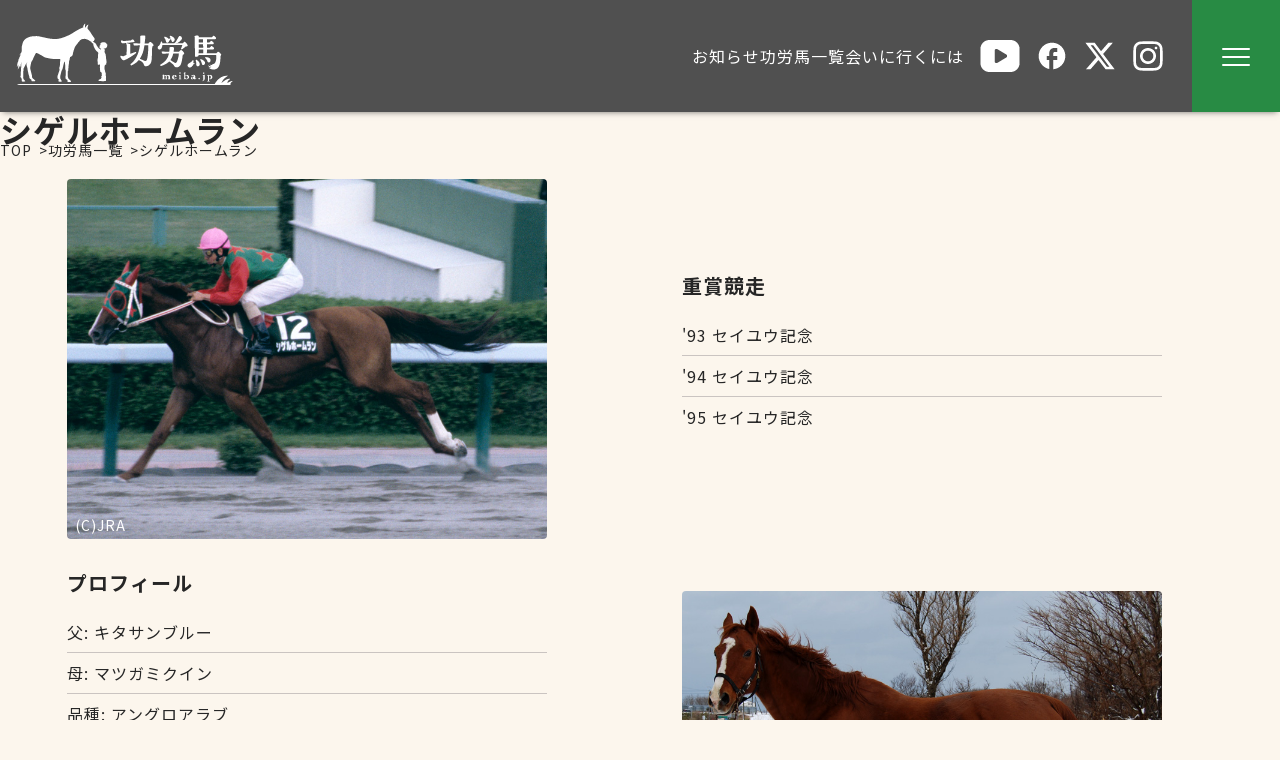

--- FILE ---
content_type: text/html; charset=UTF-8
request_url: https://meiba.jp/horses/view/1990500801/news/3
body_size: 6146
content:

<!doctype html>
<html lang="ja">

<head>
  <meta charset="utf-8" />
  <meta name="viewport" content="width=device-width, initial-scale=1">
  <title>功労馬 | シゲルホームラン</title>
  <meta name="keywords" content="功労馬, 引退名馬, JAIRS" />
  <meta name="description" content="" />
  <meta name="auther" content="JAIRS">
  <link rel="icon shortcut" href="/favicon.ico" sizes="any" type="image/x-icon"><!-- 32×32 -->
  <link rel="icon" href="/src/favicon/favicon.svg" type="image/svg+xml">
  <link rel="apple-touch-icon" href="src/favicon/apple-touch-icon.png"><!-- 180×180 -->

  <link rel="preconnect" href="https://fonts.googleapis.com">
  <link rel="preconnect" href="https://fonts.gstatic.com" crossorigin>
  <link href="https://fonts.googleapis.com/css2?family=Noto+Sans+JP:wght@100..900&display=swap" rel="stylesheet">
  <link rel="manifest" href="/src/manifest.webmanifest">
  <link rel="stylesheet" href="/src/css/style.min.css?241129">
  <script defer src="/src/js/script.min.js?241129"></script>
</head>

<body class="">
  <header id="header">
    <a class="logo" href="/">
      <h1>
        <img src="/src/img/logo_meibajp.svg" alt="功労馬 | シゲルホームラン" loading="eager" width="216" height="62">
      </h1>
    </a>
    <nav class="menu">
      <ul class="menu-pc">
        <li class="menu-pc-item">
          <div>お知らせ</div>
          <ul class="menu-pc-submenu">
            <li>
              <a href="/news/list">NEWS一覧</a>
            </li>
            <li>
              <a href="/news/recentlist">近況一覧</a>
            </li>
            <li>
              <a href="/columns/list">コラム一覧</a>
            </li>
          </ul>
        </li>
        <li class="menu-pc-item">
          <div>功労馬一覧</div>
          <ul class="menu-pc-submenu">
            <li>
              <a href="/horses/list">50音順一覧</a>
            </li>
            <li>
              <a href="/horses/archive">思い出の功労馬たち</a>
            </li>
            <li>
              <a href="/horses/old">高齢上位10頭</a>
            </li>
            <li>
              <a href="/horses/newest">新たに加わった功労馬たち</a>
            </li>
            <li>
              <a href="/pages/webdisplay">Ｗｅｂ展示功労馬とは</a>
            </li>
          </ul>
        </li>
        <li class="menu-pc-item">
          <div>会いに行くには</div>
          <ul class="menu-pc-submenu">
            <li>
              <a href="/pages/meet">会いに行くには</a>
            </li>
            <li>
              <a href="/farms/list">繋養者一覧</a>
            </li>
            <li>
              <a href="/farms/memberlist">繋養者名簿</a>
            </li>
            <li>
              <a href="/pages/attention">見学の注意</a>
            </li>
            <li>
              <a href="/pages/age">老齢馬の特徴</a>
            </li>
          </ul>
        </li>
        <li class="menu-sns">
          <a class="icon-youtube" target="_blank" href="https://www.youtube.com/@%E5%8A%9F%E5%8A%B4%E9%A6%AC">
            <img src="/src/img/icon-youtube.svg" alt="Youtube" width="30" height="24">
          </a>
          <a class="icon-facebook" target="_blank" href="https://www.facebook.com/intaimeiba/">
            <img src="/src/img/icon-facebook.svg" alt="Facebook" width="32" height="32">
          </a>
          <a class="icon-x" target="_blank" href="https://x.com/JAIRS_JP">
            <img src="/src/img/icon-x.svg" alt="X" width="32" height="32">
          </a>
          <a class="icon-instagram" target="_blank" href="https://www.instagram.com/kourouba.jairs/">
            <img src="/src/img/icon-instagram.svg" alt="instagram" width="32" height="32">
          </a>
        </li>
      </ul>
      <ul class="menu-sp">
        <li class="flex">
          <strong>一般の方はこちら</strong>
          <ul class="menu-sub">
            <li>
              <details class="accordion">
                <summary class="accordion-title">
                  NEWS
                </summary>
                <ul class="accordion-content">
                  <li>
                    <a href="/news/list">NEWS一覧</a>
                  </li>
                  <li>
                    <a href="/news/recentlist">近況一覧</a>
                  </li>
                  <li>
                    <a href="/columns/list">コラム一覧</a>
                  </li>
                </ul>
              </details>
            </li>
            <li>
              <details class="accordion">
                <summary class="accordion-title">
                  功労馬一覧
                </summary>
                <ul class="accordion-content">
                  <li>
                    <a href="/horses/list">50音順一覧</a>
                  </li>
                  <li>
                    <a href="/horses/archive">思い出の功労馬たち</a>
                  </li>
                  <li>
                    <a href="/horses/old">高齢上位10頭</a>
                  </li>
                  <li>
                    <a href="/horses/newest">新たに加わった功労馬たち</a>
                  </li>
                  <li>
                    <a href="/pages/webdisplay">Ｗｅｂ展示功労馬とは</a>
                  </li>
                </ul>
              </details>
            </li>
            <li>
              <details class="accordion">
                <summary class="accordion-title">
                  会いにいくには
                </summary>
                <ul class="accordion-content">
                  <li>
                    <a href="/pages/meet">会いに行くには</a>
                  </li>
                  <li>
                    <a href="/farms/list">繋養者一覧</a>
                  </li>
                  <li>
                    <a href="/farms/memberlist">繋養者名簿</a>
                  </li>
                  <li>
                    <a href="/pages/attention">見学の注意</a>
                  </li>
                  <li>
                    <a href="/pages/age">老齢馬の特徴</a>
                  </li>
                </ul>
              </details>
            </li>
          </ul>
        </li>
        <li class="flex">
          <strong>所有者の方はこちら</strong>
          <ul class="menu-sub">
            <li>
              <details class="accordion">
                <summary class="accordion-title">
                  助成等について
                </summary>
                <ul class="accordion-content">
                  <li>
                    <a href="/pages/project">事業等について</a>
                  </li>
                  <li>
                    <a href="/pages/condition">助成条件</a>
                  </li>
                  <li>
                    <a href="/pages/explanation">募集申請について</a>
                  </li>
                  <li>
                    <a href="/pages/statistical_information">統計資料</a>
                  </li>
                  <li>
                    <a href="/pages/news">お知らせ</a>
                  </li>
                </ul>

              </details>
            </li>
            <li>
              <a href="/requests/form">申請書請求問い合わせフォーム</a>
            </li>
            <li>
              <a target="_blank" href="https://www.jairs.jp/shinsei.html">JAIRS書式要綱・様式</a>
            </li>
          </ul>
        </li>
        <li class="flex">
          <strong>JAIRSについて</strong>
          <ul class="menu-sub">
            <li>
              <a class="external" target="_blank" href="https://www.jairs.jp/">JAIRS公式サイト</a>
            </li>
            <li>
              <a class="external" target="_blank" href="https://www.jairs.jp/about/kihon.html">JAIRS財団概要</a>
            </li>
          </ul>
        </li>
      </ul>
    </nav>
    <div class="menu-icon-wrap">
      <button class="menu-icon"><span></span><span></span><span></span></button>
    </div>
  </header>
  <!-- HEADER -->

  <main>
    
<article id="page-details">
  <section id="section-1" class="container">
    <ul class="breadcrumb">
      <li><a href="/">TOP</a></li>
      <li><a href="/horses/list">功労馬一覧</a></li>
      <li>シゲルホームラン</li>
    </ul>
          <h1>シゲルホームラン</h1>
        <div class="flex">
      <figure>
        <img src="/img/horse/1938/90500801_01_01.JPG" alt="シゲルホームラン メイン画像1" width="744" height="536" loading="eager">
        <cite>(C)JRA</cite>
      </figure>
      <div class="box">
                  <h2>重賞競走</h2>
          <ul>
                        <li>'93 セイユウ記念</li><li>'94 セイユウ記念</li><li>'95 セイユウ記念</li>                    </ul>
      </div>
    </div>
    <div class="flex">
      <div class="box">
        <h2>プロフィール</h2>
        <ul>
          <li>父: キタサンブルー</li>
          <li>母: マツガミクイン</li>
          <li>品種: アングロアラブ</li>
          <li>性別: 雄(セン)</li>
          <li>毛色: 栗毛</li>
          <li>生年月日:1990年05月20日</li>
          母馬所有者: 村上牧場<br />        <li>生産牧場: 村上牧場</li>        <li>産地: 北海道新冠郡新冠町</li>
        </ul>
      </div>
      <figure>
        <img src="/img/horse/1939/90500801_01_02.JPG" alt="シゲルホームラン メイン画像2" width="744" height="536" loading="eager">
        <cite>(C)JRA</cite>
      </figure>
    </div>
  </section>
  <section id="section-2" class="container">
    <ul class="flex row">
      <li><a href="#news">今、あの馬はどうしてる？</a></li>
            <li><a href="#section-5">血統表</a></li>
      <li><a href="#section-6">競走成績</a></li>
              <li><a href="#column">コラム</a></li>
          </ul>
  </section>

  <section id="news" class="container">
    <h2>
      <small>Catch up with Your Old Heroes</small>
      今、あの馬はどうしてる？
    </h2>

    <div class="flex">
      <div class="flex col">

        
                      <div class="card-recent">
              <time class="card-header">
                更新：2016年11月              </time>
              <p class="card-contents">
                高齢馬となりましたが、毎日元気いっぱいに過ごしております。              </p>
                              <span class="card-caption">
                  情報提供者：繋養者                </span>
                          </div>
          
          
        
      </div>

          </div>

    <div id="galley-recent" class="splide" aria-label="galley-recent-carousel">
      <div class="splide__track">
        <ul class="splide__list">
                                  <li class="splide__slide">
              <a data-fancybox="newsimage" href="/img/news/11300/1990500801_20161116_01.jpg" data-caption="(C)JAIRS 撮影日 2016年11月16日">
                <img src="/img/news/11300/l_1990500801_20161116_01.jpg" width="376" height="282" loading="lazy">
              </a>
            </li>
                                  <li class="splide__slide">
              <a data-fancybox="newsimage" href="/img/news/11301/1990500801_20161116_02.jpg" data-caption="(C)JAIRS 撮影日 2016年11月16日">
                <img src="/img/news/11301/l_1990500801_20161116_02.jpg" width="376" height="282" loading="lazy">
              </a>
            </li>
                                  <li class="splide__slide">
              <a data-fancybox="newsimage" href="/img/news/11302/1990500801_20161116_03.jpg" data-caption="(C)JAIRS 撮影日 2016年11月16日">
                <img src="/img/news/11302/l_1990500801_20161116_03.jpg" width="376" height="282" loading="lazy">
              </a>
            </li>
                  </ul>
      </div>
    </div>
    <ul class="page_list">
      <li><a href="/horses/view/1990500801/news/1#news" title="first page">|<</a></li><li><a href="/horses/view/1990500801/news/2#news" title="previous page"><</a></li><li><a href="/horses/view/1990500801/news/1#news" title="page 1">1</a></li><li><a href="/horses/view/1990500801/news/2#news" title="page 2">2</a></li><li><b><a href="#news" class="current" title="">3</a></b></li>
<li><a href="/horses/view/1990500801/news/4#news" title="page 4">4</a></li><li><a href="/horses/view/1990500801/news/5#news" title="page 5">5</a></li><li><a href="/horses/view/1990500801/news/4#news" title="next page">></a></li><li><a href="/horses/view/1990500801/news/7#news" title="last page">>|</a></li>    </ul>
  </section>

  
  <section id="section-5" class="container">
    <h2>
      <small>Pedigree</small>
      血統表
    </h2>
          <div class="iframe-wraper">
        <iframe width=" 870" height="750" frameborder="0" scrolling="yes" marginheight="0" marginwidth="0" src="/horses/pedigree5/1990500801"></iframe>
      </div>
      </section>
  <section id="section-6" class="container">
    <h2>
      <small>Race Record</small>
      競走成績
    </h2>
    <ul class="navigation-btn-group flex">
              <li><button class="btn active" data-table="1">主な成績</a></li>
              <li><button class="btn" data-table="2">累計成績</a></li>
              <li><button class="btn" data-table="3">年度表彰情報</a></li>
          </ul>
    <div class="table-container">
              <table class="active" data-table="1">
          <thead>
            <tr>
              <td>着順</td>
              <td>日付</td>
              <td>レース名</td>
              <td>競馬場</td>
              <td>芝ダ</td>
              <td>距離</td>
            </tr>
          </thead>
          <tbody>
                          <tr>
                <td>1</td>
                <td>1993年07月18日</td>
                <td class="left">セイユウ記念</td>
                <td>札幌</td>
                <td>ダ</td>
                <td>1700</td>
              </tr>
                          <tr>
                <td>1</td>
                <td>1994年09月18日</td>
                <td class="left">セイユウ記念</td>
                <td>函館</td>
                <td>ダ</td>
                <td>1700</td>
              </tr>
                          <tr>
                <td>1</td>
                <td>1995年07月22日</td>
                <td class="left">セイユウ記念</td>
                <td>札幌</td>
                <td>ダ</td>
                <td>1700</td>
              </tr>
                          <tr>
                <td>1</td>
                <td>1992年08月29日</td>
                <td class="left">アラブ３歳特別 オープン</td>
                <td>小倉</td>
                <td>芝</td>
                <td>1200</td>
              </tr>
                          <tr>
                <td>1</td>
                <td>1992年10月03日</td>
                <td class="left">アラブ３歳Ｓ オープン</td>
                <td>福島</td>
                <td>ダ</td>
                <td>1700</td>
              </tr>
                          <tr>
                <td>1</td>
                <td>1994年11月12日</td>
                <td class="left">アラブ王冠 オープン</td>
                <td>福島</td>
                <td>芝</td>
                <td>1800</td>
              </tr>
                          <tr>
                <td>1</td>
                <td>1996年05月05日</td>
                <td class="left">アラブ大賞典</td>
                <td>荒尾</td>
                <td>ダ</td>
                <td>2150</td>
              </tr>
                          <tr>
                <td>2</td>
                <td>1996年12月31日</td>
                <td class="left">アラブＣｈ</td>
                <td>荒尾</td>
                <td>ダ</td>
                <td>2150</td>
              </tr>
                      </tbody>
        </table>
      
              <table data-table="2">
          <thead>
            <tr>
              <td>年</td>
              <td>主催者</td>
              <td>レース回数</td>
              <td>1着</td>
              <td>2着</td>
              <td>3着</td>
              <td>着外</td>
              <td>賞金</td>
            </tr>
          </thead>
          <tbody>
                          <tr>
                <td>1992年</td>
                <td>中央</td>
                <td>4</td>
                <td>3</td>
                <td>1</td>
                <td>0</td>
                <td>0</td>
                <td>16,078,000</td>
              </tr>
                          <tr>
                <td>1993年</td>
                <td>中央</td>
                <td>11</td>
                <td>6</td>
                <td>1</td>
                <td>0</td>
                <td>4</td>
                <td>59,245,000</td>
              </tr>
                          <tr>
                <td>1994年</td>
                <td>中央</td>
                <td>5</td>
                <td>2</td>
                <td>0</td>
                <td>0</td>
                <td>3</td>
                <td>36,432,000</td>
              </tr>
                          <tr>
                <td>1995年</td>
                <td>中央</td>
                <td>9</td>
                <td>2</td>
                <td>2</td>
                <td>0</td>
                <td>5</td>
                <td>28,812,000</td>
              </tr>
                          <tr>
                <td>1996年</td>
                <td>地方</td>
                <td>6</td>
                <td>4</td>
                <td>2</td>
                <td>0</td>
                <td>0</td>
                <td>12,542,000</td>
              </tr>
                          <tr>
                <td>1997年</td>
                <td>地方</td>
                <td>4</td>
                <td>1</td>
                <td>1</td>
                <td>0</td>
                <td>2</td>
                <td>2,237,000</td>
              </tr>
                          <tr>
                <td>合計</td>
                <td>中央</td>
                <td>29</td>
                <td>13</td>
                <td>4</td>
                <td>0</td>
                <td>12</td>
                <td>140,567,000</td>
              </tr>
                          <tr>
                <td>合計</td>
                <td>地方</td>
                <td>10</td>
                <td>5</td>
                <td>3</td>
                <td>0</td>
                <td>2</td>
                <td>14,779,000</td>
              </tr>
                      </tbody>
        </table>
      
              <table data-table="3">
          <thead>
            <tr>
              <td>年度</td>
              <td>表彰情報</td>
            </tr>
          </thead>
          <tbody>
                          <tr>
                <td>1993年</td>
                <td>最優秀アラブ</td>
              </tr>
                      </tbody>
        </table>
          </div>
  </section>

      <section id="column" class="container">
      <h2>
        <small>Stories</small>
        コラム
      </h2>

      <h3 class="column-title">2017年6月 ～シゲルホームランとの再会～</h3>
      <p class="column-text omit">
        　アラブ競馬は長い間、日本の競馬を支えてきました。<br />
　<br />
　丈夫で使い減りがしないことから地方競馬で特に重宝され、中でも兵庫県競馬は全競走がアラブのみで『アラブのメッカ』とも呼ばれていましたが、サラブレッドの増加にともない、アラブの生産頭数は徐々に減少。<br />
<br />
1995年にJRAでアラブ競馬が廃止されて、2007年の福山競馬を最後にアラブ競馬はなくなりました。<br />
<br />
<br />
今回はそんなアラブ競馬を盛り上げたJRAのアラブ重賞、セイユウ記念を62キロの酷量で制した名馬、シゲルホームランに会ってきました。<br />
<br />
<br />
同馬は1990年に新冠町の村上牧場で誕生。祖父にサラブレッドの名馬マルゼンスキーを持ち、1992年6月に中京競馬場でデビュー。<br />
芝・ダートを問わずに安定した走りで翌年にはアラブ重賞のセイユウ記念に優勝し、またたく間にJRA所属のアラブのトップに上り詰めました。<br />
<br />
JRAからアラブの競走がなくなる5歳までの間にセイユウ記念3連覇を含む13勝を挙げ、その後は荒尾競馬場に活躍の場を求めて移籍。<br />
<br />
翌1997年のアラブ大賞典を最後に現役を退くことになりましたが、通算で39戦18勝、1億5千万円以上の賞金を獲得しました。<br />
<br />
引退後は種雄馬として２シーズンを過ごしたものの、時代はアングロアラブの生産縮小の真っただ中。<br />
繁殖雌馬も思うように集まらなかったため、新冠町のホロシリ乗馬クラブで乗用馬として新たな馬生を過ごすこととなりました。<br />
<br />
その後2011年には現在過ごしている石狩市のオーフルホースコミューンに移動。<br />
そして2013年からはアラブ系では唯一となるジャパンスタッドブックインターナショナルの引退名馬繋養展示事業の助成金対象馬となり、今もなお同地でのんびりと余生を過ごしています。<br />
<br />
「ここに来た年に倒れて危ない時期があったのだけど、一命を取りとめて以来はすっかり元気ですよ。<br />
<br />
今も一日中何か食べ物はないかって歩き回って草を食んでいるくらいで、目が合ったら前かきして催促されます(笑)。<br />
隣の馬房にいるアブクマポーロの方が年下なんだけど、シゲルの方が若々しく見えますね。」<br />
<br />
そう話すのはオーフルホースコミューンの代表を務める斉藤武彦さん。<br />
<br />
現在はシゲルホームランの他にも南関東を代表する名馬アブクマポーロ、そして京成杯を優勝したフォーカルポイントといった重賞勝ち馬たちに加えて乗用馬とポニー、そして鶏たちが厩舎で一緒に暮らしています。<br />
<br />
「ウチは特別な宣伝もしないし、会員さんも少ないからひっそりとやっているんだよ。<br />
クラブを立ち上げてかれこれ30年近くになるけど、まあ何とかやっているさ。」<br />
<br />
そう謙遜しながら笑う斉藤さんですが、同じ北海道とはいえ馬産地から遠く離れた場所で決して恵まれた立地とは言い難い中、しっかりと石狩の地に根付いている様子です。<br />
<br />
「ライバルって訳じゃないけど、馬房が隣同士にあるせいかお互い意識し合うところがあるんだろうね。<br />
1頭だけ先に洗い場に連れて行ったら淋しがって鳴いたり、かと思ったら威嚇して馬房蹴ったり、仲が良いんだか悪いんだかといった感じだけど、いいパートナーなのかもしれないですね。」<br />
<br />
この日は2頭揃って洗い場に移動してから隣同士のパドックへと移動。<br />
<br />
どっしり落ち着いた様子のアブクマポーロと対照的に、シゲルホームランは所狭しと駆け回って元気いっぱいな姿を我々にアピールしていました。<br />
<br />
「シゲルもアブクマも毎年会いに来てくれる熱心なファンがいることだし、まだまだ元気に長生きしてもらって最後まで見届けてあげたいね。」<br />
<br />
と語る斉藤さんの横からしきりに飼葉の催促をするシゲルホームラン。<br />
<br />
<br />
今年で27歳を迎えましたが、この様子ならまだまだ長生きしてくれるのではないでしょうか。<br />
<br />
<br />
<br />
<br />
<br />
<br />
<br />
<br />
<br />
<br />
<br />
<iframe width="800" height="500" src="https://www.youtube.com/embed/Nd__pd44yxg?rel=0" frameborder="0" allowfullscreen></iframe>      </p>
      <button id="column-btn" class="btn-primary">コラム全文を読む</button>
      <!-- JSでコラム内のiframeを取得して以下のコンテナに入れなおす -->
      <div class="column-video"></div>

      <div id="galley-column" class="splide" aria-label="galley-column-carousel">
        <div class="splide__track">
          <ul class="splide__list">
                                        <li class="splide__slide">
                <a data-fancybox="columnimage" href="/img/column/12469/1990500801_20170619_05.jpg" data-caption="(C)JAIRS 撮影日 2017年6月">
                  <img src="/img/column/12469/l_1990500801_20170619_05.jpg" width="376" height="282" loading="lazy">
                </a>
              </li>
                                        <li class="splide__slide">
                <a data-fancybox="columnimage" href="/img/column/12470/1990500801_20170619_04.jpg" data-caption="(C)JAIRS 撮影日 2017年6月">
                  <img src="/img/column/12470/l_1990500801_20170619_04.jpg" width="376" height="282" loading="lazy">
                </a>
              </li>
                                        <li class="splide__slide">
                <a data-fancybox="columnimage" href="/img/column/12471/1990500801_20170619_03.jpg" data-caption="(C)JAIRS 撮影日 2017年6月">
                  <img src="/img/column/12471/l_1990500801_20170619_03.jpg" width="376" height="282" loading="lazy">
                </a>
              </li>
                                        <li class="splide__slide">
                <a data-fancybox="columnimage" href="/img/column/12472/1990500801_20170619_06.jpg" data-caption="(C)JAIRS 撮影日 2017年6月">
                  <img src="/img/column/12472/l_1990500801_20170619_06.jpg" width="376" height="282" loading="lazy">
                </a>
              </li>
                                        <li class="splide__slide">
                <a data-fancybox="columnimage" href="/img/column/12473/1990500801_20170619_07.jpg" data-caption="(C)JAIRS 撮影日 2017年6月">
                  <img src="/img/column/12473/l_1990500801_20170619_07.jpg" width="376" height="282" loading="lazy">
                </a>
              </li>
                                        <li class="splide__slide">
                <a data-fancybox="columnimage" href="/img/column/12474/1990500801_20170619_02.jpg" data-caption="(C)JAIRS 撮影日 2017年6月">
                  <img src="/img/column/12474/l_1990500801_20170619_02.jpg" width="376" height="282" loading="lazy">
                </a>
              </li>
                                        <li class="splide__slide">
                <a data-fancybox="columnimage" href="/img/column/12475/1990500801_20170619_01.jpg" data-caption="(C)JAIRS 撮影日 2017年6月">
                  <img src="/img/column/12475/l_1990500801_20170619_01.jpg" width="376" height="282" loading="lazy">
                </a>
              </li>
                      </ul>
        </div>
      </div>

      <ul class="page_list">
              </ul>
    </section>
  </article>  </main>

  <!-- FOOTER -->
  <footer id="footer">
    <div class="container flex row">
      <nav class="menu flex">
        <ul class="menu-footer-first flex">
          <li class="flex col">
            <strong>一般の方はこちら</strong>
            <ul class="menu-sub">
              <li>
                <details class="accordion">
                  <summary class="accordion-title">
                    NEWS
                  </summary>
                  <ul class="accordion-content">
                    <li>
                      <a href="/news/list">NEWS一覧</a>
                    </li>
                    <li>
                      <a href="/news/recentlist">近況一覧</a>
                    </li>
                    <li>
                      <a href="/columns/list">コラム一覧</a>
                    </li>
                  </ul>
                </details>
              </li>
              <li>
                <details class="accordion">
                  <summary class="accordion-title">
                    功労馬一覧
                  </summary>
                  <ul class="accordion-content">
                    <li>
                      <a href="/horses/list">50音順一覧</a>
                    </li>
                    <li>
                      <a href="/horses/archive">思い出の功労馬たち</a>
                    </li>
                    <li>
                      <a href="/horses/old">高齢上位10頭</a>
                    </li>
                    <li>
                      <a href="/horses/newest">新たに加わった功労馬たち</a>
                    </li>
                    <li>
                      <a href="/pages/webdisplay">Ｗｅｂ展示功労馬とは</a>
                    </li>
                  </ul>
                </details>
              </li>
              <li>
                <details class="accordion">
                  <summary class="accordion-title">
                    会いにいくには
                  </summary>
                  <ul class="accordion-content">
                    <li>
                      <a href="/pages/meet">会いに行くには</a>
                    </li>
                    <li>
                      <a href="/farms/list">繋養者一覧</a>
                    </li>
                    <li>
                      <a href="/farms/memberlist">繋養者名簿</a>
                    </li>
                    <li>
                      <a href="/pages/attention">見学の注意</a>
                    </li>
                    <li>
                      <a href="/pages/age">老齢馬の特徴</a>
                    </li>
                  </ul>
                </details>
              </li>
            </ul>
          </li>
          <li class="flex col">
            <strong>所有者の方はこちら</strong>
            <ul class="menu-sub">
              <li>
                <details class="accordion">
                  <summary class="accordion-title">
                    助成等について
                  </summary>
                  <ul class="accordion-content">
                    <li>
                      <a href="/pages/project">事業等について</a>
                    </li>
                    <li>
                      <a href="/pages/condition">助成条件</a>
                    </li>
                    <li>
                      <a href="/pages/explanation">募集申請について</a>
                    </li>
                    <li>
                      <a href="/pages/statistical_information">統計資料</a>
                    </li>
                    <li>
                      <a href="/pages/news">お知らせ</a>
                    </li>
                  </ul>

                </details>
              </li>
              <li>
                <a href="/requests/form">申請書請求問い合わせフォーム</a>
              </li>
              <li>
                <a target="_blank" href="https://www.jairs.jp/shinsei.html">JAIRS書式要綱・様式</a>
              </li>
            </ul>
          </li>
          <li class="flex col">
            <strong>JAIRSについて</strong>
            <ul class="menu-sub">
              <li>
                <a class="external" target="_blank" href="https://www.jairs.jp/">JAIRS公式サイト</a>
              </li>
              <li>
                <a class="external" target="_blank" href="https://www.jairs.jp/about/kihon.html">JAIRS財団概要</a>
              </li>
            </ul>
          </li>
        </ul>
        <ul class="menu-footer-second flex row">
          <li><a href="/pages/please">ご利用上のお願い</a></li>
          <li><a href="/requests/form">申請書請求フォーム</a></li>
          <li><a target="_blank" href="https://www.jairs.jp/kojinjyouho.html">個人情報保護方針</a></li>
          <li><a href="/farms/link">リンク等</a></li>
        </ul>
      </nav>
    </div>
    <div id="copyright" class="container flex row">
      <li class="menu-sns">
        <a class="icon-youtube" target="_blank" href="https://www.youtube.com/@%E5%8A%9F%E5%8A%B4%E9%A6%AC">
          <img src="/src/img/icon-youtube.svg" alt="Youtube" width="30" height="24" loading="lazy">
        </a>
        <a class="icon-facebook" target="_blank" href="https://www.facebook.com/intaimeiba/">
          <img src="/src/img/icon-facebook.svg" alt="Facebook" width="32" height="32" loading="lazy">
        </a>
        <a class="icon-x" target="_blank" href="https://x.com/JAIRS_JP">
          <img src="/src/img/icon-x.svg" alt="X" width="32" height="32" loading="lazy">
        </a>
        <a class="icon-instagram" target="_blank" href="https://www.instagram.com/kourouba.jairs/">
          <img src="/src/img/icon-instagram.svg" alt="instagram" width="32" height="32" loading="lazy">
        </a>
      </li>
      <a class="logo" target="_blank" href="https://www.jairs.jp/">
        <img src="/src/img/logo_jairs.svg" alt="JAIRS" loading="lazy" width="431" height="56">
      </a>
    </div>
  </footer>
</body>

</html>

--- FILE ---
content_type: text/html; charset=UTF-8
request_url: https://meiba.jp/horses/pedigree5/1990500801
body_size: 8514
content:
<!DOCTYPE html>
        <html>
        <head>
        <meta charset="UTF-8">
        <meta name="robots" content="noindex">
        <link rel="stylesheet" href="/src/css/ws.css">
        </head>
        <body><body>
  <div id="main">
    <div id="topArea2">
      <div class="horseName">アア　シゲルホームラン(JPN)</div>
      <div class="horseData">
        <div class="floatData">1990.&nbsp;5.20</div>
        <div class="floatData">雄</div>
        <div class="floatData">栗</div>
        <div style="clear:both;"></div>
      </div>
   </div>
    <div id="bottomArea2">
      <table id="godaiTbl">
        <!-- 父馬 -->
        <tr>
           <td rowspan="16" class="fathers">
              アア　キタサンブルー(JPN)
              <div class="birthyear">
                  <br />
                  鹿 
                  1984
              </div>
           </td>
           <td rowspan="8" class="fathers">マルゼンスキー(JPN)<div class="birthyear">1974</div></td>
           <td rowspan="4" class="fathers">Nijinsky(CAN)<div class="birthyear">1967</div></td>
           <td rowspan="2" class="fathers">Northern  Dancer(CAN)<div class="birthyear">1961</div></td>
           <td class="fathers">Nearctic(CAN)</td>
           <td class="fathers_right">1954</td>
         </tr>
         <tr>
            <td class="mothers">Natalma(USA)</td>
            <td class="fathers_right">1957</td>
         </tr>
         <tr>
           <td rowspan="2" class="mothers">Flaming  Page(CAN)<div class="birthyear">1959</div></td>
           <td class="fathers">Bull  Page(USA)</td>
           <td class="fathers_right">1947</td>
         </tr>
         <tr>
            <td class="mothers">Flaring  Top(USA)</td>
            <td class="fathers_right">1947</td>
         </tr>
         <tr>
            <td rowspan="4" class="mothers">シル(USA)<div class="birthyear">1970</div></td>
            <td rowspan="2" class="fathers">Buckpasser(USA)<div class="birthyear">1963</div></td>
            <td class="fathers">Tom  Fool(USA)</td>
            <td class="fathers_right">1949</td>
         </tr>
         <tr>
            <td class="mothers">Busanda(USA)</td>
            <td class="fathers_right">1947</td>
         </tr>
         <tr>
            <td rowspan="2" class="mothers">Quill(USA)<div class="birthyear">1956</div></td>
            <td class="fathers">Princequillo(GB)</td>
            <td class="fathers_right">1940</td>
         </tr>
         <tr>
            <td class="mothers">Quick  Touch(USA)</td>
            <td class="fathers_right">1946</td>
         </tr>
         <tr>
            <td rowspan="8" class="mothers">アア　インターシユウホウ(JPN)<div class="birthyear">1973</div></td>
            <td rowspan="4" class="fathers">インターナシヨナル(JPN)<div class="birthyear">1956</div></td>
            <td rowspan="2" class="fathers">ライジングフレーム(IRE)<div class="birthyear">1947</div></td>
            <td class="fathers">The  Phoenix(GB)</td>
            <td class="fathers_right">1940</td>
         </tr>
         <tr>
            <td class="mothers">Admirable(GB)</td>
            <td class="fathers_right">1942</td>
         </tr>
         <tr>
            <td rowspan="2" class="mothers">テツノヒビキ(USA)<div class="birthyear">1950</div></td>
            <td class="fathers">Gladiolo(ITY)</td>
            <td class="fathers_right">1943</td>
         </tr>
         <tr>
            <td class="mothers">Dark  Olga(USA)</td>
            <td class="fathers_right">1933</td>
         </tr>
         <tr>
            <td rowspan="4" class="mothers">アラ　シユウホウ(JPN)<div class="birthyear">1968</div></td>
            <td rowspan="2" class="fathers">アラ　久艶(JPN)<div class="birthyear">1961</div></td>
            <td class="fathers">アラ　遠汐(JPN)</td>
            <td class="fathers_right">1948</td>
         </tr>
         <tr>
            <td class="mothers">アラ　琢斗(JPN)</td>
            <td class="fathers_right">1955</td>
         </tr>
         <tr>
            <td rowspan="2" class="mothers">アラ　有汎(JPN)<div class="birthyear">1953</div></td>
            <td class="fathers">アラ　ニーフアン(FR)</td>
            <td class="fathers_right">1934</td>
         </tr>
          <tr>
            <td class="mothers">アラ　望朝(JPN)</td>
            <td class="fathers_right">1947</td>
         </tr>
          <!-- 母馬 -->
          <tr>
           <td rowspan="16" class="mothers">
             アア　マツガミクイン(JPN)
             <div class="birthyear">
                  <br />
                  鹿 
                  1978
             </div>
           </td>
           <td rowspan="8" class="fathers">アア　スマノダイドウ(JPN)<div class="birthyear">1970</div></td>
           <td rowspan="4" class="fathers">アア　ミトタカラ(JPN)<div class="birthyear">1956</div></td>
           <td rowspan="2" class="fathers">タカクラヤマ(JPN)<div class="birthyear">1947</div></td>
           <td class="fathers">セフト(IRE)</td>
           <td class="fathers_right">1932</td>
         </tr>
         <tr>
            <td class="mothers">峰城(JPN)</td>
            <td class="fathers_right">1942</td>
         </tr>
         <tr>
           <td rowspan="2" class="mothers">アラ　金友(JPN)<div class="birthyear">1949</div></td>
           <td class="fathers">アラ　フアヘツド(SYR)</td>
           <td class="fathers_right">1925</td>
         </tr>
         <tr>
            <td class="mothers">アラ　逸錦(JPN)</td>
            <td class="fathers_right">1937</td>
         </tr>
         <tr>
            <td rowspan="4" class="mothers">サラ系　トキノメジロ(JPN)<div class="birthyear">1964</div></td>
            <td rowspan="2" class="fathers">メジロオー(JPN)<div class="birthyear">1958</div></td>
            <td class="fathers">ゲイタイム(GB)</td>
            <td class="fathers_right">1949</td>
         </tr>
         <tr>
            <td class="mothers">キヨハ(JPN)</td>
            <td class="fathers_right">1947</td>
         </tr>
         <tr>
            <td rowspan="2" class="mothers">サラ系　トキノハツエ(JPN)<div class="birthyear">1956</div></td>
            <td class="fathers">トキデンコー(JPN)</td>
            <td class="fathers_right">1948</td>
         </tr>
         <tr>
            <td class="mothers">サラ系　第二一風(JPN)</td>
            <td class="fathers_right">1937</td>
         </tr>
         <tr>
            <td rowspan="8" class="mothers">アア　ロニアン(JPN)<div class="birthyear">1974</div></td>
            <td rowspan="4" class="fathers">アア　タガミホマレ(JPN)<div class="birthyear">1962</div></td>
            <td rowspan="2" class="fathers">アア　ミネフジ(JPN)<div class="birthyear">1947</div></td>
            <td class="fathers">アア　バラツケー(FR)</td>
            <td class="fathers_right">1927</td>
         </tr>
         <tr>
            <td class="mothers">アア　梅橋(JPN)</td>
            <td class="fathers_right">1937</td>
         </tr>
         <tr>
            <td rowspan="2" class="mothers">アア　バイオレツト(JPN)<div class="birthyear">1953</div></td>
            <td class="fathers">ミネオカ(JPN)</td>
            <td class="fathers_right">1942</td>
         </tr>
         <tr>
            <td class="mothers">アア　第三谷川(JPN)</td>
            <td class="fathers_right">1942</td>
         </tr>
         <tr>
            <td rowspan="4" class="mothers">アア　松神(JPN)<div class="birthyear">1958</div></td>
            <td rowspan="2" class="fathers">ライジングフレーム(IRE)<div class="birthyear">1947</div></td>
            <td class="fathers">The  Phoenix(GB)</td>
            <td class="fathers_right">1940</td>
         </tr>
         <tr>
            <td class="mothers">Admirable(GB)</td>
            <td class="fathers_right">1942</td>
         </tr>
         <tr>
            <td rowspan="2" class="mothers">アア　梅汐(JPN)<div class="birthyear">1945</div></td>
            <td class="fathers">アラ　白雪(HUN)</td>
            <td class="fathers_right">1921</td>
         </tr>
          <tr>
            <td class="mothers">アア　鶴霜(JPN)</td>
            <td class="fathers_right">1935</td>
         </tr>
      </table>
    </div>
  </div><!-- 
<div class="copyright">Copyright 2002-2013 Japan Race HorseRegistry. All rights reserved.</div>
 -->
</body></body></html>

--- FILE ---
content_type: image/svg+xml
request_url: https://meiba.jp/src/img/icon_horse-secondary.svg
body_size: 4254
content:
<svg width="30" height="20" viewBox="0 0 30 20" fill="none" xmlns="http://www.w3.org/2000/svg">
	<path d="M10.855 19.999H9.96449C9.94856 19.9844 9.93504 19.9623 9.91637 19.9567C9.86124 19.94 9.80302 19.9329 9.74788 19.9164C9.70439 19.9034 9.66843 19.8747 9.68487 19.8232C9.7085 19.7482 9.72425 19.665 9.76894 19.6035C9.91055 19.4077 10.0612 19.2181 10.214 19.0304C10.3105 18.9117 10.4271 18.8081 10.5167 18.6848C10.7417 18.375 10.7799 18.0114 10.7367 17.6521C10.6778 17.1606 10.5821 16.6729 10.4866 16.1865C10.3744 15.6168 10.2664 15.0449 10.1184 14.4838C9.93281 13.7801 9.70867 13.0863 9.50012 12.3885C9.49395 12.3679 9.47683 12.3508 9.45679 12.3191C9.44275 12.3523 9.43573 12.3669 9.43025 12.3822C9.36502 12.5606 9.31074 12.7438 9.23266 12.9164C8.97205 13.493 8.78678 14.0925 8.65476 14.7096C8.53438 15.2723 8.42446 15.8371 8.38867 16.4125C8.37377 16.6527 8.37771 16.8941 8.37566 17.1349C8.37429 17.2856 8.33576 17.4245 8.26658 17.5585C8.05854 17.9612 7.85204 18.3648 7.6493 18.7702C7.58903 18.8906 7.54571 19.0159 7.62242 19.1516C7.63989 19.1824 7.63954 19.247 7.61848 19.2712C7.53372 19.3683 7.44777 19.47 7.34332 19.5433C7.18168 19.6567 7.00035 19.7354 6.79761 19.7562C6.64111 19.7721 6.48597 19.808 6.3293 19.8165C6.07622 19.8301 5.82349 19.8204 5.57555 19.7529C5.4711 19.7245 5.43908 19.6693 5.50398 19.5844C5.58428 19.4793 5.66305 19.37 5.75945 19.2809C5.9889 19.0688 6.22108 18.8584 6.46594 18.6649C6.66987 18.5037 6.82261 18.3122 6.89675 18.0679C6.98853 17.7657 7.07089 17.4602 7.14401 17.153C7.2089 16.8809 7.26113 16.6055 7.30907 16.3301C7.38904 15.8706 7.46729 15.4106 7.53407 14.949C7.57824 14.6441 7.61814 14.3368 7.63013 14.0294C7.65958 13.282 7.67738 12.5341 7.68869 11.7862C7.69742 11.2087 7.6916 10.6307 7.68663 10.053C7.68595 9.96506 7.6803 9.8586 7.63235 9.79313C7.47859 9.58311 7.27979 9.41833 7.03973 9.30575C6.97894 9.27718 6.94418 9.29011 6.89778 9.33194C6.5495 9.64705 6.25944 10.0105 6.00636 10.4024C5.60997 11.0167 5.2997 11.6741 5.04098 12.3557C4.94115 12.6189 4.85245 12.8863 4.76084 13.1456C4.65092 13.0266 4.54938 12.8917 4.42267 12.7868C4.29322 12.6796 4.14802 12.5802 3.9934 12.5162C3.74768 12.4144 3.58998 12.4045 3.5244 12.4329C3.66241 12.4875 3.81309 12.5334 3.95076 12.6043C4.22473 12.7455 4.43037 12.963 4.604 13.2143C4.95947 13.7289 5.02693 14.2794 4.78362 14.8504C4.50623 15.5012 4.1374 16.0964 3.61002 16.5841C3.53211 16.6562 3.46464 16.7452 3.41225 16.8373C3.32167 16.9965 3.32406 17.1737 3.34615 17.3509C3.37321 17.567 3.40951 17.7828 3.42149 18C3.44358 18.3988 3.24941 18.6299 2.84959 18.6709C2.62699 18.6937 2.4008 18.6811 2.17615 18.6863C2.13711 18.6872 2.08933 18.6841 2.06108 18.7044C1.94927 18.7846 1.82393 18.7795 1.69927 18.77C1.60767 18.7629 1.52805 18.7266 1.5027 18.6241C1.46503 18.4707 1.40373 18.3192 1.3926 18.1641C1.35784 17.6755 1.34175 17.1854 1.31846 16.696C1.29346 16.1671 1.29826 15.6364 1.21538 15.1114C1.20083 15.0198 1.16573 14.9314 1.14895 14.8399C1.07583 14.4404 1.04689 14.037 1.04381 13.6314C1.0397 13.1016 1.04107 12.5722 1.18473 12.055C1.19192 12.0292 1.17737 11.9899 1.16007 11.9659C0.979086 11.7137 0.80957 11.4541 0.722072 11.1544C0.624129 10.8192 0.429099 10.5584 0.149483 10.3547C0.10034 10.3188 0.0498276 10.2846 0 10.2497C0.00513686 10.2395 0.0102737 10.2295 0.0154106 10.2193C0.777207 10.1523 1.34826 10.5451 1.90167 11.0315C1.95783 10.4752 2.06159 9.94822 2.28847 9.45336C2.29601 9.45472 2.30354 9.45591 2.31107 9.45727L2.27786 9.91098C2.28488 9.912 2.29207 9.91302 2.29909 9.91387C2.31673 9.86438 2.3359 9.81541 2.35148 9.76524C2.42254 9.53856 2.48265 9.30796 2.56484 9.08553C2.72493 8.65308 2.88829 8.22131 3.06688 7.79617C3.24598 7.36984 3.46755 6.9629 3.76669 6.6068C4.09168 6.2201 4.43277 5.84649 4.76769 5.46811C4.873 5.34907 4.99235 5.24058 5.08618 5.11321C5.34679 4.75949 5.59199 4.39455 5.85346 4.04169C6.09985 3.70906 6.35653 3.38374 6.61423 3.05945C6.78545 2.84399 6.97329 2.64145 7.14127 2.42344C7.51009 1.94456 7.91882 1.50667 8.40305 1.13952C8.9652 0.713194 9.59515 0.522732 10.2956 0.624425C10.7794 0.694658 11.2583 0.800092 11.7376 0.898384C12.1221 0.97729 12.5024 1.07745 12.8875 1.15347C13.4019 1.25499 13.9206 1.33032 14.4445 1.36995C15.2529 1.431 16.0583 1.40464 16.8595 1.2873C17.2001 1.23747 17.5388 1.16996 17.8739 1.09157C18.2943 0.993275 18.715 0.890902 19.1264 0.76183C19.6093 0.61031 20.0821 0.42665 20.5603 0.260166C20.8834 0.14776 21.211 0.0509982 21.556 0.031952C21.7267 0.0225989 21.8978 0.0173272 22.0686 0.0101849C22.7063 -0.0165138 23.3395 0.00304255 23.9618 0.167656C24.4059 0.285164 24.8232 0.458791 25.2071 0.711323C25.2893 0.765401 25.3729 0.827981 25.4653 0.85468C26.0013 1.01028 26.4824 1.26485 26.903 1.62741C27.5368 2.17397 27.9576 2.8632 28.2272 3.64478C28.3351 3.95734 28.4146 4.27959 28.5043 4.59811C28.5755 4.85115 28.6521 5.10334 28.7089 5.35979C28.7798 5.67983 28.8389 6.00277 28.8921 6.32638C28.9421 6.63078 28.9945 6.9362 29.0166 7.24315C29.0544 7.77117 29.0866 8.30089 29.0897 8.82994C29.093 9.41016 29.0678 9.99107 29.0407 10.571C29.0267 10.8732 28.9832 11.174 28.9505 11.4751C28.9395 11.5762 28.9205 11.6763 28.9051 11.7768C28.8906 11.3865 28.8942 10.999 28.8895 10.6114C28.8849 10.2242 28.8548 9.83904 28.7611 9.46016C28.745 9.51645 28.7462 9.57189 28.745 9.62733C28.7236 10.5281 28.6964 11.4289 28.6832 12.3298C28.6777 12.7089 28.6988 13.0891 28.7827 13.4616C28.8065 13.5672 28.8447 13.6695 28.881 13.7893C28.6461 13.5508 28.563 13.2582 28.4918 12.9584C28.4786 12.9788 28.4709 12.9968 28.4694 13.0153C28.4652 13.0631 28.462 13.1112 28.4613 13.1592C28.4536 13.6983 28.4219 14.2345 28.2673 14.7555C28.2387 14.8521 28.1957 14.9446 28.1594 15.039C28.1356 14.9188 28.1433 14.8019 28.1125 14.6962C28.0469 14.4715 27.9689 14.2498 27.8817 14.0323C27.7617 13.7326 27.6308 13.4374 27.58 13.1157C27.5759 13.0898 27.5615 13.0653 27.5519 13.0403C27.5014 13.4847 27.5279 13.9204 27.6541 14.3739C27.6284 14.3387 27.6165 14.3249 27.6076 14.3095C27.4769 14.0802 27.4077 13.8294 27.3478 13.5753C27.3403 13.5434 27.3249 13.5131 27.3083 13.4692C27.2925 13.4944 27.2857 13.5008 27.2845 13.5082C27.2798 13.536 27.275 13.5643 27.2742 13.5925C27.2624 13.9573 27.236 14.3224 27.2435 14.6868C27.2533 15.1538 27.2797 15.6209 27.3187 16.0864C27.3589 16.5656 27.4194 17.0434 27.4779 17.521C27.5074 17.7604 27.4492 17.95 27.2269 18.0753C27.1766 18.1037 27.1307 18.1491 27.0975 18.1969C26.8776 18.5119 26.7778 18.8632 26.7908 19.2455C26.793 19.3079 26.8341 19.3774 26.8165 19.4303C26.7913 19.5062 26.7439 19.5958 26.6788 19.6334C26.5442 19.7113 26.3956 19.772 26.2454 19.8148C26.1311 19.8475 26.0059 19.8458 25.8852 19.8519C25.7742 19.8575 25.6624 19.8483 25.5514 19.8543C25.3888 19.863 25.2372 19.8378 25.0943 19.7548C25.0314 19.7184 24.9979 19.6773 24.992 19.6045C24.9825 19.4822 25.0545 19.389 25.1222 19.312C25.2636 19.1511 25.4215 19.0026 25.5852 18.8635C25.7011 18.7649 25.8184 18.6716 25.885 18.5324C25.9595 18.3765 26.0312 18.219 26.1001 18.0605C26.2081 17.8118 26.2314 17.5485 26.2447 17.2803C26.2631 16.9101 26.3127 16.5414 26.3287 16.1714C26.3369 15.9806 26.2925 15.7883 26.2872 15.5961C26.2793 15.3101 26.2867 15.0237 26.2845 14.7375C26.2822 14.4411 26.2442 14.1505 26.1437 13.869C26.0362 13.5677 25.8331 13.3236 25.6603 13.0614C25.6544 13.0524 25.6367 13.0507 25.6191 13.0434C25.6114 13.0664 25.6042 13.084 25.5996 13.1024C25.5021 13.4881 25.4369 13.8801 25.4169 14.2765C25.3891 14.8252 25.3698 15.3749 25.3634 15.9243C25.3578 16.4144 25.3732 16.9048 25.3821 17.3949C25.3854 17.575 25.3148 17.7061 25.1624 17.8087C25.0607 17.8772 24.9571 17.9605 24.8922 18.0614C24.7888 18.2221 24.7037 18.3978 24.6354 18.5763C24.571 18.7448 24.5215 18.9251 24.5576 19.1088C24.5787 19.2157 24.548 19.2928 24.4684 19.355C24.4111 19.3997 24.3516 19.4451 24.2864 19.4763C24.0926 19.5684 23.8856 19.6108 23.6707 19.6152C23.6309 19.616 23.5905 19.6172 23.5518 19.6256C23.2953 19.6803 23.0467 19.6507 22.8128 19.5392C22.7621 19.515 22.7036 19.4312 22.7096 19.382C22.7198 19.2972 22.7608 19.2023 22.8191 19.1395C22.9558 18.9926 23.1066 18.8581 23.2587 18.7263C23.4035 18.6006 23.5881 18.5173 23.684 18.3405C23.8015 18.1238 23.9208 17.9075 24.0237 17.684C24.0799 17.5621 24.11 17.4267 24.14 17.2948C24.1686 17.1681 24.177 17.037 24.2023 16.9094C24.2802 16.5176 24.3797 16.1274 24.3665 15.725C24.3532 15.3177 24.4083 14.9166 24.4427 14.5132C24.4823 14.0491 24.4188 13.6071 24.1768 13.1942C23.8873 12.7004 23.6023 12.203 23.3381 11.6954C22.8183 10.6966 22.3055 9.69484 21.6579 8.76906C21.4271 8.43898 21.1992 8.10516 20.8608 7.86742C20.7543 7.7926 20.7447 7.78665 20.6408 7.86861C20.5963 7.90365 20.5562 7.94446 20.5147 7.9834C20.4526 8.04173 20.394 8.10431 20.3286 8.1589C19.8269 8.57774 19.2798 8.93027 18.7038 9.23824C17.5304 9.8654 16.2899 10.2853 14.9568 10.4033C13.8926 10.4975 12.8485 10.3902 11.8324 10.0528C11.7591 10.0285 11.7436 10.0486 11.7403 10.1173C11.7095 10.7738 11.6797 11.4304 11.6432 12.0868C11.6191 12.5223 11.6038 12.9597 11.5499 13.3918C11.4912 13.8619 11.4895 14.3297 11.5208 14.7996C11.5754 15.6182 11.6799 16.4283 11.9209 17.2174C12.0013 17.4803 12.0624 17.7519 11.9648 18.0272C11.9232 18.1447 11.8735 18.2593 11.834 18.3775C11.7703 18.5678 11.7052 18.7581 11.6535 18.9518C11.6237 19.063 11.6359 19.1747 11.7175 19.2727C11.7821 19.3501 11.7766 19.4972 11.7228 19.5647C11.6031 19.715 11.4552 19.8298 11.271 19.8871C11.1627 19.9208 11.0473 19.9318 10.936 19.957C10.9073 19.9635 10.8819 19.9851 10.8549 19.9997L10.855 19.999ZM26.9504 10.9078L26.9834 10.9014C26.9735 10.8451 26.9649 10.7885 26.9535 10.7323C26.8223 10.0855 26.6768 9.44248 26.4358 8.825C26.422 8.78963 26.399 8.75783 26.3804 8.72433C26.3728 8.72841 26.3653 8.73267 26.3578 8.73675C26.3023 9.52886 26.5264 10.2453 26.9502 10.9078H26.9504Z" fill="#f5943b" />
</svg>